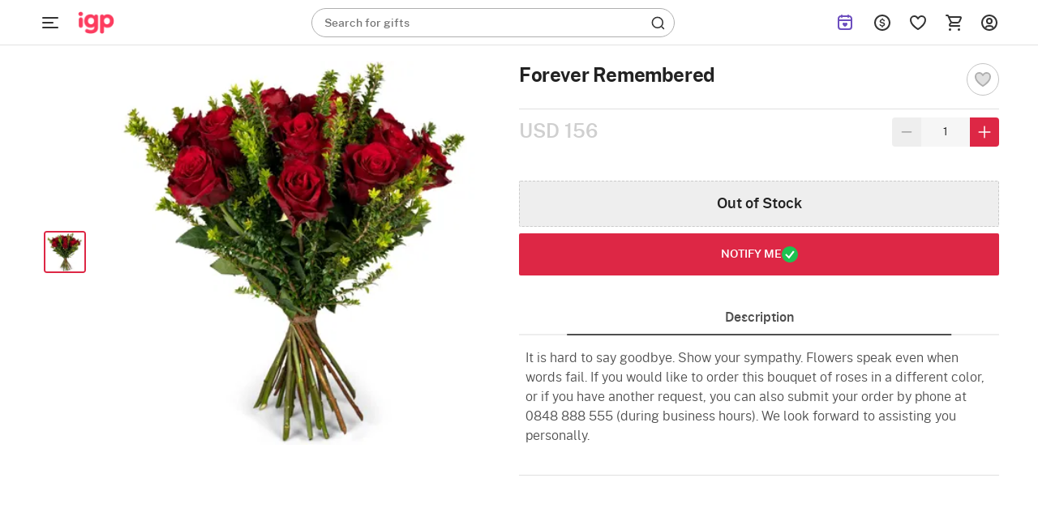

--- FILE ---
content_type: image/svg+xml
request_url: https://cdnnew.igp.com/igp/assets/svg-icons/mm-new-logo.svg
body_size: 19
content:
<svg xmlns="http://www.w3.org/2000/svg" width="24" height="24" fill="none" viewBox="0 0 24 24"><path fill="#333" fill-rule="evenodd" d="M22 6a1 1 0 0 1-1 1H3a1 1 0 0 1 0-2h18a1 1 0 0 1 1 1m-6 6a1 1 0 0 1-1 1H3a1 1 0 1 1 0-2h12a1 1 0 0 1 1 1m6 6a1 1 0 0 1-1 1H3a1 1 0 1 1 0-2h18a1 1 0 0 1 1 1" clip-rule="evenodd"/></svg>

--- FILE ---
content_type: image/svg+xml
request_url: https://cdnnew.igp.com/igp/assets/svg-icons/IND-Flag.svg
body_size: 469
content:
<svg xmlns="http://www.w3.org/2000/svg" width="20" height="20" fill="none" viewBox="0 0 20 20"><g clip-path="url(#a)"><path fill="#fff" stroke="#F2F2F2" stroke-width=".5" d="M19.75 10a10.3 10.3 0 0 1-.55 3.252 9.75 9.75 0 0 1-18.4 0 10.3 10.3 0 0 1-.55-3.251C.257 8.894.443 7.796.8 6.749a9.75 9.75 0 0 1 18.4 0c.357 1.047.543 2.145.55 3.252z"/><path fill="#F93" d="M19.437 6.667H.563a10 10 0 0 1 18.874 0"/><path fill="#128807" d="M19.437 13.333a10 10 0 0 1-18.874 0z"/><path fill="#008" d="M8.509 7.769a2.684 2.684 0 1 1 2.982 4.463A2.684 2.684 0 0 1 8.51 7.769z"/><path fill="#fff" d="M10.346 10.303h.044v-.043l.346.26 1.255.649-1.168-.78-.433-.172h.043v-.087l.433.173 1.385.303-1.342-.433-.476-.086h.043V10l.433.087L12.338 10l-1.429-.087-.433.044v-.044h-.043l.476-.086 1.342-.433-1.385.303-.433.173v-.086h-.043l.433-.174 1.168-.779-1.255.65-.346.26v-.044h-.044l.347-.303.952-1.039-1.039.952-.303.347V9.61h-.043l.26-.39.649-1.255-.78 1.213-.172.39h-.087l.173-.434.303-1.385-.433 1.342-.086.433H10l.087-.433L10 7.662l-.086 1.429.043.433h-.043l-.087-.433-.433-1.342.303 1.385.173.433h-.086l-.174-.39-.779-1.212.65 1.256.26.39h-.044v.043l-.303-.347-1.039-.952.952 1.039.347.303H9.61v.043l-.39-.26-1.255-.649 1.213.78.39.173v.086l-.434-.173-1.385-.303 1.342.433.433.086v.044l-.433-.044L7.662 10l1.429.087.433-.087v.087l-.433.086-1.342.433 1.385-.303.433-.173v.086l-.39.174-1.212.779 1.256-.65.39-.26v.044h.043l-.347.303-.952 1.039 1.039-.952.303-.347v.044h.043l-.26.346-.649 1.255.78-1.168.173-.433v.043h.086l-.173.433-.303 1.385.433-1.342.087-.476v.043h.043l-.043.433.086 1.429.087-1.429-.087-.433h.087v-.043l.086.476.433 1.342-.303-1.385-.173-.433h.086v-.043l.174.432.779 1.17-.65-1.256-.26-.346h.044v-.044l.303.347 1.04.952-.953-1.039z"/></g><defs><clipPath id="a"><path fill="#fff" d="M0 0h20v20H0z"/></clipPath></defs></svg>